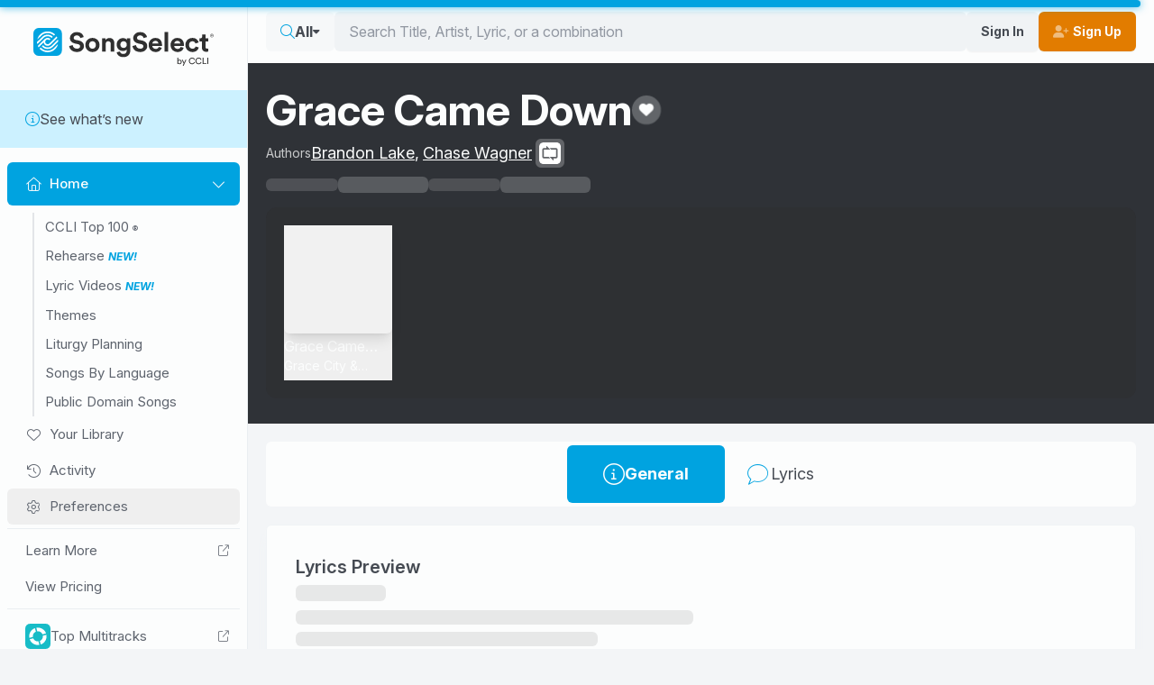

--- FILE ---
content_type: text/css
request_url: https://songselect.ccli.com/assets/HomeHorizontalScroll-UeA38BjG.css
body_size: 73
content:
h2 a[data-v-b6dd1858]:hover{--tw-text-opacity:1;color:var(--fallback-p,oklch(var(--p)/var(--tw-text-opacity)))}h2 a[data-v-b6dd1858]:hover i,h2 a[data-v-b6dd1858]:hover svg{--tw-text-opacity:1;color:var(--fallback-p,oklch(var(--p)/var(--tw-text-opacity)))}h2[data-v-b6dd1858]{font-size:1.25rem;font-weight:700;line-height:1.75rem;margin-bottom:.25rem;--tw-text-opacity:1;color:hsl(217 8% 40%/var(--tw-text-opacity))}.home-horizontal-scroll-item:hover .artwork{--tw-brightness:brightness(.9);filter:var(--tw-blur) var(--tw-brightness) var(--tw-contrast) var(--tw-grayscale) var(--tw-hue-rotate) var(--tw-invert) var(--tw-saturate) var(--tw-sepia) var(--tw-drop-shadow)}.home-horizontal-scroll-item:hover .controls{opacity:1}.home-horizontal-scroll-item:focus-visible{border-radius:.5rem;outline-offset:-1px;outline-style:solid}a.item[data-v-c3841725]{cursor:pointer;position:relative}a.item[data-v-c3841725],a.item .artwork[data-v-c3841725]{transition-duration:.15s;transition-property:all;transition-timing-function:cubic-bezier(.4,0,.2,1)}a.item[data-v-c3841725]:focus-visible{outline:2px solid transparent;outline-offset:2px}a.item[data-v-c3841725]:focus-visible .after-artwork,a.item[data-v-c3841725]:focus-visible .below-artwork{padding-left:.5rem;padding-right:.5rem}a.item[data-v-c3841725]:focus-visible:after{border-radius:.5rem;box-shadow:inset 0 0 0 2px var(--fallback-bc,oklch(var(--bc)/1)),inset 0 0 0 4px var(--fallback-b1,oklch(var(--b1)/1));content:"";height:100%;left:0;pointer-events:none;position:absolute;top:0;width:100%;z-index:10}.item[data-v-c3841725]{--size:8rem}@media (min-width:375px){.item[data-v-c3841725]{--size:12rem}}.item[data-v-c3841725]{display:block;max-width:var(--size)}.item .artwork[data-v-c3841725]{height:var(--size);position:relative;width:var(--size)}.item.item-video[data-v-c3841725]{height:100%;max-width:calc(var(--size)*16/9);width:100%}.item.item-video .artwork[data-v-c3841725]{height:var(--size);width:calc(var(--size)*16/9)}.item.item-banner[data-v-c3841725]{height:100%;height:var(--size);max-width:calc(var(--size)*18/9);width:100%}.after-artwork[data-v-c3841725]{align-items:center;display:flex;gap:.5rem;justify-content:space-between;line-height:1rem;margin-top:.25rem;max-width:100%}.labels[data-v-c3841725]{flex:1 1 0%}.title[data-v-c3841725]{display:-webkit-box;overflow:hidden;-webkit-box-orient:vertical;-webkit-line-clamp:1;line-height:1.25rem}.title[data-v-c3841725]:not(.asian-text){padding-bottom:.14em}.subtitle[data-v-c3841725]{display:-webkit-box;overflow:hidden;-webkit-box-orient:vertical;-webkit-line-clamp:1;font-size:.875rem;line-height:1.25rem;--tw-text-opacity:1;color:hsl(217 8% 50%/var(--tw-text-opacity))}.subtitle[data-v-c3841725]:not(.asian-text){padding-bottom:.14em}.artwork .placeholder[data-v-c3841725]{border-radius:6px;display:block;width:100%}.placeholder-song[data-v-c3841725]{aspect-ratio:1/1}.placeholder-video[data-v-c3841725]{aspect-ratio:16/9;max-width:calc(var(--size)*16/9);width:100%}.title .placeholder[data-v-c3841725]{height:1em;width:100px}.subtitle .placeholder[data-v-c3841725]{height:1em;width:150px}.see-more-artwork[data-v-c3841725]{align-items:center;border-radius:.5rem;display:flex;gap:.5rem;height:100%;justify-content:center;width:100%;--tw-bg-opacity:1;background-color:hsl(200 20% 93%/var(--tw-bg-opacity));font-weight:600;letter-spacing:.025em;text-transform:uppercase;--tw-text-opacity:1;color:var(--fallback-p,oklch(var(--p)/var(--tw-text-opacity)));transition-duration:.15s;transition-property:all;transition-timing-function:cubic-bezier(.4,0,.2,1)}.see-more-artwork[data-v-c3841725]:hover{--tw-brightness:brightness(.9);filter:var(--tw-blur) var(--tw-brightness) var(--tw-contrast) var(--tw-grayscale) var(--tw-hue-rotate) var(--tw-invert) var(--tw-saturate) var(--tw-sepia) var(--tw-drop-shadow)}.controls[data-v-c3841725]{align-items:flex-end;bottom:0;display:flex;justify-content:space-between;left:0;opacity:0;position:absolute;right:0;top:0;transition-duration:.15s;transition-property:all;transition-timing-function:cubic-bezier(.4,0,.2,1)}.controls[data-v-c3841725] i,.controls[data-v-c3841725] svg{color:#fff}.controls.always-show[data-v-c3841725]{opacity:1}a.item .controls[data-v-c3841725]{padding:.25rem}.control-button[data-v-c3841725]{aspect-ratio:1/1;background-color:rgba(252,253,253,.25);border-radius:9999px;height:2.5rem;overflow:hidden;width:2.5rem;--tw-backdrop-blur:blur(8px);backdrop-filter:var(--tw-backdrop-blur) var(--tw-backdrop-brightness) var(--tw-backdrop-contrast) var(--tw-backdrop-grayscale) var(--tw-backdrop-hue-rotate) var(--tw-backdrop-invert) var(--tw-backdrop-opacity) var(--tw-backdrop-saturate) var(--tw-backdrop-sepia)}.control-button[data-v-c3841725] i,.control-button[data-v-c3841725] svg{--tw-text-opacity:1;color:hsl(200 20% 99%/var(--tw-text-opacity))}.control-button[data-v-c3841725] .favorite{height:100%}.control-button[data-v-c3841725] button{height:100%;transition-duration:.15s;transition-property:all;transition-timing-function:cubic-bezier(.4,0,.2,1);width:100%}.control-button[data-v-c3841725] button:focus,.control-button[data-v-c3841725] button:hover{background:#2f3237!important}


--- FILE ---
content_type: application/javascript
request_url: https://songselect.ccli.com/assets/General-DXIU7ZV4.js
body_size: 1330
content:
import{B as A,_ as H,f as K,L as P,d as X,i as se,a as O,l as re}from"./index-WqUDY39i.js";import{_ as ae}from"./LVThumbnail-DErdA-SM.js";import{d as w,o,a as n,I as le,c as g,y as e,t as b,F as L,v as r,x as f,K as k,H as m,z as h,J as T,A as y,M as E,e as Z,a1 as Y,ag as ie,n as R,N as ce}from"./vendor-DKWilgeF.js";import{l as de}from"./lv-publisher-CFNFj6iH.js";import ue from"./LyricVideosHome-8ztkmy0A.js";import{_ as _e}from"./Card-BQsdVdG1.js";import{_ as pe}from"./HomeHorizontalScroll-B8bt5IZZ.js";import he from"./YouTubePlayer-v55_5F-o.js";import{_ as me}from"./AlbumArtwork-BgY3ybml.js";import{_ as ye,a as ge,b as ve}from"./SongDetailsAlertNotAuthenticated.vue_vue_type_script_setup_true_lang-DRCSn1yc.js";import{_ as F}from"./Placeholder.vue_vue_type_script_setup_true_lang-B8Ox00v0.js";import{_ as ee}from"./CopyIcon-DjAa0GmJ.js";import{_ as fe}from"./ThemeTag-DMkQBT5y.js";import{v as ke}from"./@vue-i18n-B-K-9x21.js";import{N as G}from"./NoAuthReason-Bqa7fC8f.js";import"./@intlify-GNM7FBVq.js";import"./SongRowPreview-CO_PJd9v.js";import"./Image.vue_vue_type_script_setup_true_lang-rjqD6_wl.js";import"./sample-image-uPRv4Y9a.js";import"./MediaSliderItem-CHBbI1S8.js";import"./AddToFavorites-CL-RzeRI.js";import"./asian-text-CAxVJk7t.js";import"./SongDetailsAlert.vue_vue_type_script_setup_true_lang-D-7i0TAa.js";import"./Tooltip.vue_vue_type_script_setup_true_lang-B3hRisqr.js";const Se={key:0,class:"placeholder",style:{width:"100px"}},V=w({__name:"SectionTitle",props:{placeholder:{type:Boolean}},setup(S){return(t,l)=>(o(),n("h2",null,[t.placeholder?(o(),n("span",Se)):le(t.$slots,"default",{key:1})]))}}),$e={key:0},be={class:"text-xs font-bold uppercase italic text-primary"},Le=w({__name:"SectionLyricVideo",props:{data:{}},setup(S){const t=S,l=g(()=>t.data&&t.data.length>3||!1),s=g(()=>{var c;return((c=t.data)==null?void 0:c.slice(0,3))||[]}),i=A();return(c,a)=>{const u=V,_=ae,d=E("router-link");return e(s)&&e(s).length?(o(),n("div",$e,[e(s).length>1?(o(),b(ue,{key:0,title:c.$t("SV.LIT_RelatedLyricVideos"),"see-all-url":e(l)&&"/lyric-videos/videos?search=".concat(e(s)[0].ccliSongNumber)||void 0,class:"scroll-items",ready:"",items:e(s)},null,8,["title","see-all-url","items"])):e(s).length===1?(o(),n(L,{key:1},[r(u,{placeholder:e(i).placeholderNotLoaded},{default:f(()=>[k(m(c.$t("SV.LIT_RelatedLyricVideo"))+" ",1),h("span",be,m(c.$t("SV.LIT_Beta")),1)]),_:1},8,["placeholder"]),(o(!0),n(L,null,T(e(s),p=>(o(),b(d,{key:p.videoId,to:"/lyric-videos/videos/".concat(p.videoId),class:"main-video-link"},{default:f(()=>[r(_,{id:p.videoId,title:p.title,url:"/lyric-videos/videos/".concat(p.videoId),"song-length-seconds":p.duration,tag:p.tags,"song-key":p.key,"arrangement-type":p.arrangementType||null,"lead-voice":p.leadVoice||null,publisher:("lookupPublisher"in c?c.lookupPublisher:e(de))(p.source),"force-background-index":p.slideBackground,"preview-audio-src":p.previewAudioSrc,"view-video-no-link":""},null,8,["id","title","url","song-length-seconds","tag","song-key","arrangement-type","lead-voice","publisher","force-background-index","preview-audio-src"])]),_:2},1032,["to"]))),128))],64)):y("",!0)])):y("",!0)}}}),we=H(Le,[["__scopeId","data-v-5e20146d"]]),Ae=["onClick"],Ne={class:"relative"},Te={class:"artwork-hover"},Ce={key:1,class:"media-item"},Ve={class:"youtube-wrapper"},Ie=w({__name:"SectionMedia",setup(S){const t=A(),l=g(()=>{var a;return((a=t.song)==null?void 0:a.media.filter(u=>u.type==="video"&&u.artwork).slice(0,2).map(u=>({...u})))||[]}),s=Z(-1);Y(()=>{K.on("youtubeVideoEnded",i)}),ie(()=>{K.off("youtubeVideoEnded",i)});function i(){s.value=-1}function c(a){s.value=a}return(a,u)=>{const _=me,d=X,p=he,N=pe;return o(),b(N,{title:"Youtube Videos","data-menu-item":"Youtube Videos","media-type":"video",class:"media-scroll","no-controls":"","no-links":"",ready:e(t).status===("LoadStatus"in a?a.LoadStatus:e(P)).Ready,items:e(l)},{artwork:f(({data:$,index:I})=>[e(s)!==I?(o(),n("button",{key:0,type:"button",class:"media-item",onClick:x=>c(I)},[h("div",Ne,[r(_,{"media-type":"video",url:$.artwork||void 0,alt:$.title,class:"thumbnail"},null,8,["url","alt"]),h("div",Te,[r(d,{class:"fa-solid fa-play"})])])],8,Ae)):(o(),n("div",Ce,[h("div",Ve,[r(d,{class:"fa-spin fa-spinner-third fa-solid busy-icon"}),r(p,{src:$.urls[0].url,thumbnail:$.artwork,alt:$.title,class:"yt-player"},null,8,["src","thumbnail","alt"])])]))]),_:1},8,["ready","items"])}}}),Re=H(Ie,[["__scopeId","data-v-4b361175"]]),Pe={key:0},xe={key:1},ze=w({__name:"SectionAdministrators",setup(S){const t=A(),l=g(()=>t.data),s=g(()=>{var i,c,a;return!(t.status===P.Ready&&((i=t.song)!=null&&i.products.general.authorized)&&!((a=(c=t.song)==null?void 0:c.administrators)!=null&&a.length))});return(i,c)=>{var _;const a=V,u=F;return e(s)?(o(),n("section",Pe,[r(a,{placeholder:e(t).placeholderNotLoaded},{default:f(()=>[k(m(i.$t("G.LIT_Administrators")),1)]),_:1},8,["placeholder"]),e(t).placeholderNotAuthorized?(o(),n("div",{key:0,class:R({"placeholder-glow":e(t).loading})},[r(u,{lines:2,"full-width":""})],2)):(_=e(l))!=null&&_.administrators?(o(),n("div",xe,m(e(l).administrators.join(", ")),1)):y("",!0)])):y("",!0)}}}),Be={key:0},Me={key:1},Ee=w({__name:"SectionCopyrights",setup(S){const t=A(),l=g(()=>{var s;return(s=t.data)==null?void 0:s.copyrights});return(s,i)=>{const c=ee,a=V,u=F;return o(),n("section",null,[r(a,{placeholder:e(t).placeholderNotLoaded},{default:f(()=>[k(m(s.$t("G.LIT_Copyrights"))+" ",1),e(l)&&!e(t).placeholderNotAuthorized?(o(),b(c,{key:0,value:e(l),class:"-mb-4",id:"generalCopyCopyrightsButton","data-user-activity":"Copied Copyrights"},null,8,["value"])):y("",!0)]),_:1},8,["placeholder"]),e(t).placeholderNotAuthorized?(o(),n("div",Be,[r(u,{lines:2,"full-width":""})])):e(l)?(o(),n("div",Me,m(e(l)),1)):y("",!0)])}}}),Fe={key:0},De={key:1},Ge=w({__name:"SectionCatalogs",setup(S){const t=A(),l=g(()=>{var i;return(i=t.data)==null?void 0:i.catalogs}),s=g(()=>{var i,c,a;return!(t.status===P.Ready&&((i=t.song)!=null&&i.products.general.authorized)&&!((a=(c=t.song)==null?void 0:c.catalogs)!=null&&a.length))});return(i,c)=>{const a=V,u=F,_=E("router-link");return e(s)?(o(),n("section",Fe,[r(a,{placeholder:e(t).placeholderNotLoaded},{default:f(()=>[k(m(i.$t("G.LIT_Catalogs")),1)]),_:1},8,["placeholder"]),e(t).placeholderNotAuthorized?(o(),n("div",{key:0,class:R({"placeholder-glow":e(t).loading})},[r(u,{"min-width":145,"max-width":250})],2)):(o(),n("div",De,[(o(!0),n(L,null,T(e(l),(d,p)=>(o(),n("div",{key:p},[r(_,{to:"/search/results?".concat(d.searchQuery),class:"link text-primary"},{default:f(()=>[k(m(d.label),1)]),_:2},1032,["to"])]))),128))]))])):y("",!0)}}}),He={key:0,class:"col-12 col-sm-6"},Ue={key:0},Ye={key:1},qe=w({__name:"SectionTranslations",setup(S){const t=A(),l=g(()=>t.data),s=g(()=>{var a;return(a=l.value)==null?void 0:a.translations}),i=g(()=>t.status),c=g(()=>{var a,u,_;return!(i.value===P.Ready&&((a=t.song)!=null&&a.products.general.authorized)&&!((_=(u=l.value)==null?void 0:u.translations)!=null&&_.length))});return(a,u)=>{const _=V,d=F,p=E("router-link");return e(c)?(o(),n("section",He,[r(_,{placeholder:e(t).placeholderNotLoaded},{default:f(()=>[k(m(a.$t("S.LIT_Translations")),1)]),_:1},8,["placeholder"]),e(t).placeholderNotAuthorized?(o(),n("div",Ue,[r(d,{"min-width":100,"max-width":250})])):(o(),n("div",Ye,[(o(!0),n(L,null,T(e(s),(N,$)=>(o(),n("div",{key:$},[r(p,{to:"/songs/".concat(N.songNumber,"/").concat(N.slug),class:"link text-primary"},{default:f(()=>[k(m(N.title)+" ("+m(N.language)+")",1)]),_:2},1032,["to"])]))),128))]))])):y("",!0)}}}),je={key:0},Qe={key:0},We={key:1},Je=w({__name:"SectionThemes",setup(S){const t=A(),l=g(()=>{var s,i,c;return!(t.status===P.Ready&&((s=t.song)!=null&&s.products.general.authorized)&&!((c=(i=t.song)==null?void 0:i.themes)!=null&&c.length))});return(s,i)=>{var u;const c=V,a=fe;return e(l)?(o(),n("section",je,[r(c,{placeholder:e(t).placeholderNotLoaded},{default:f(()=>[k(m(s.$t("S.LIT_Themes")),1)]),_:1},8,["placeholder"]),e(t).placeholderNotAuthorized?(o(),n("div",Qe,i[0]||(i[0]=[h("span",{class:"placeholder me-3",style:{width:"100px",height:"20px","border-radius":"0.25em"}},null,-1),h("span",{class:"placeholder me-3",style:{width:"100px",height:"20px","border-radius":"0.25em"}},null,-1),h("span",{class:"placeholder me-3",style:{width:"100px",height:"20px","border-radius":"0.25em"}},null,-1),h("span",{class:"placeholder me-3",style:{width:"100px",height:"20px","border-radius":"0.25em"}},null,-1)]))):(o(),n("div",We,[(o(!0),n(L,null,T((u=e(t).data)==null?void 0:u.themes,(_,d)=>(o(),b(a,{key:d,value:_},null,8,["value"]))),128))]))])):y("",!0)}}}),Ke={key:0},Oe={key:0},Xe=w({__name:"SectionAuthors",setup(S){const t=A();return(l,s)=>{const i=V,c=E("router-link");return o(),n("section",null,[r(i,{placeholder:e(t).placeholderNotLoaded},{default:f(()=>[k(m(l.$t("S.LIT_Authors")),1)]),_:1},8,["placeholder"]),e(t).song?(o(),n("div",Ke,[(o(!0),n(L,null,T(e(t).song.authors||[],(a,u)=>(o(),n(L,{key:u},[r(c,{to:"/search/results?".concat(a.searchQuery),class:"authors link"},{default:f(()=>[k(m(a.label),1)]),_:2},1032,["to"]),u!==e(t).song.authors.length-1?(o(),n("span",Oe,", ")):y("",!0)],64))),128))])):y("",!0)])}}}),Ze={key:0,class:"lyrics-provided"},et={key:2,class:"lyric-section"},tt={key:3},ot=w({__name:"SectionLyrics",props:{forcePreview:{type:Boolean}},setup(S){const t=A(),l=g(()=>t.data),s=Z(!1),{t:i}=ke.useI18n(),c=g(()=>{var _;return l.value?(_=l.value.lyrics)!=null&&_.length?i("S.LIT_Lyrics"):i("S.LIT_LyricsPreview"):i("S.LIT_Lyrics")});function a(){var _;t.onLyricsActivityDebounced("copied"),window.dataLayer=window.dataLayer||[],window.dataLayer.push({event:"userLyricsCopy",song_number:(_=l.value)==null?void 0:_.ccliSongNumber}),window.dataLayer.push({song_number:void 0})}const u=g(()=>l.value?!l.value.products.lyrics.exists:!1);return(_,d)=>{var I,x,z,B,M;const p=ee,N=V,$=F;return o(),n("section",null,[r(N,{placeholder:e(t).placeholderNotLoaded},{default:f(()=>{var v;return[k(m(e(c))+" ",1),e(l)&&((v=e(l).lyrics)!=null&&v.length)&&!e(t).placeholderNotAuthorized?(o(),b(p,{key:0,id:"generalCopyLyricsButton",value:e(t).copyLyricsContent,"data-user-activity":"Copied Lyrics",onClick:a},null,8,["value"])):y("",!0)]}),_:1},8,["placeholder"]),e(t).placeholderNotAuthorized?(o(),n("div",Ze,[h("div",{class:R(["lg:block",e(s)?"block":"hidden"])},[(o(),n(L,null,T(3,v=>h("div",{key:"placeholder"+v,class:"lyric-section"},[d[1]||(d[1]=h("h3",null,[h("span",{class:"placeholder",style:{width:"100px"}})],-1)),r($)])),64))],2),(I=e(l))!=null&&I.lyricsPreview?(o(),n("div",{key:0,class:R(["lyric-section lg:hidden",{hidden:e(s)}])},[r($)],2)):y("",!0)])):(z=(x=e(l))==null?void 0:x.lyrics)!=null&&z.length?(o(),n("div",{key:1,class:"lyrics-provided",onCopy:a},[h("div",{class:R({"lg:block":!_.forcePreview,hidden:!e(s)})},[(o(!0),n(L,null,T(e(l).lyrics,(v,C)=>(o(),n("div",{key:C,class:"lyric-section"},[h("h3",null,m(v.partLabel),1),(o(!0),n(L,null,T(v.lyrics.split("|"),(D,U)=>(o(),n("div",{key:C+"l"+U},m(D),1))),128))]))),128))],2),(B=e(l))!=null&&B.lyricsPreview?(o(),n("div",{key:0,class:R(["lyric-section",{hidden:e(s),"lg:hidden":!_.forcePreview}])},[(o(!0),n(L,null,T(e(l).lyricsPreview.split("|").map(v=>v.trim()),(v,C)=>(o(),n("div",{key:C},m(v),1))),128)),h("button",{type:"button",class:"link text-primary",onClick:d[0]||(d[0]=ce(v=>s.value=!0,["stop","prevent"]))},m(_.$t("SV.LIT_ShowAllLyrics")),1)],2)):y("",!0)],32)):(M=e(l))!=null&&M.lyricsPreview?(o(),n("div",et,[(o(!0),n(L,null,T(e(l).lyricsPreview.split("|").map(v=>v.trim()),(v,C)=>(o(),n("div",{key:C},m(v),1))),128))])):y("",!0),e(u)?(o(),n("div",tt,m(_.$t("S.MES_SorryWeDontHaveLyrics")),1)):y("",!0)])}}}),nt=H(ot,[["__scopeId","data-v-078c7298"]]),st={key:0},rt={href:"https://ccli.com/copyright-license",target:"_blank"},at=w({__name:"SectionNoAvailableContent",setup(S){const t=A(),l=g(()=>{if(t.status!==P.Ready||!t.song)return!1;const s=t.song.products;return!s.chords.exists&&!s.lyrics.exists&&!s.vocal.exists&&!s.lead.exists});return(s,i)=>{const c=V,a=X,u=E("i18n-t");return e(l)?(o(),n("section",st,[r(c,null,{default:f(()=>[k(m(s.$t("SV.LIT_NoAvailableContent")),1)]),_:1}),h("div",null,[h("p",null,[r(u,{keypath:"SV.MES_NoLyrics",tag:"span",scope:"global"},{license:f(()=>[h("a",rt,[k(m(s.$t("SV.LIT_CCLIChurchCopyrightLicense")),1),i[0]||(i[0]=h("sup",{class:"trademark"},"®",-1)),r(a,{class:"fa-light fa-arrow-up-right-from-square"})])]),_:1})])])])):y("",!0)}}}),lt={key:0,class:"mb-2"},it={class:"grid gap-5 lg:grid-cols-2"},ct={class:"grid gap-2 md:grid-cols-2"},dt={key:0,class:"xl:col-span-2"},ut=w({__name:"General",setup(S){const t=A();Y(()=>{t.updateSongdetailsMeta()});const l=se(),s=g(()=>{var d;return l.features.recordingFocusLayout&&((d=t.song)==null?void 0:d.enableSongVersion)}),i=O(),c=g(()=>i.enable),a=O();Y(async()=>{await a.getAllVideos()});const u=g(()=>a.allVideos.filter(d=>{var p;return d.ccliSongNumber===((p=t.data)==null?void 0:p.ccliSongNumber)})),_=g(()=>{var d,p;return u.value.length||((p=(d=t.data)==null?void 0:d.translations)==null?void 0:p.length)||t.placeholderNotLoaded||!1});return(d,p)=>{const N=ye,$=ge,I=at,x=nt,z=Xe,B=Je,M=qe,v=Ge,C=Ee,D=ze,U=ve,te=Re,q=_e,oe=we,ne=re;return e(c)?(o(),b(ne,{key:1},{default:f(()=>[h("div",{class:R(["gap-5 xl:grid",{"xl:grid-cols-5":e(_)}])},[h("div",{class:R({"xl:col-span-3":e(_)})},[r(q,null,{default:f(()=>[r(I),r(x,{"force-preview":""}),e(s)?(o(),b(z,{key:0})):y("",!0),r(B),r(v),r(C),r(D),r(te)]),_:1})],2),e(_)?(o(),n("div",dt,[r(q,null,{default:f(()=>[r(oe,{data:e(u)},null,8,["data"]),r(M)]),_:1})])):y("",!0)],2)]),_:1})):(o(),b(U,{key:0},{default:f(()=>{var j,Q,W,J;return[h("div",null,[e(t).status===("LoadStatus"in d?d.LoadStatus:e(P)).Ready&&(((j=e(t).data)==null?void 0:j.products.general.noAuthReason)===("NoAuthReason"in d?d.NoAuthReason:e(G)).NotAuthenticated||((Q=e(t).data)==null?void 0:Q.products.general.noAuthReason)===("NoAuthReason"in d?d.NoAuthReason:e(G)).RequiresSubscriptionUpgrade)?(o(),n("div",lt,[((W=e(t).data)==null?void 0:W.products.general.noAuthReason)===("NoAuthReason"in d?d.NoAuthReason:e(G)).NotAuthenticated?(o(),b(N,{key:0})):((J=e(t).data)==null?void 0:J.products.general.noAuthReason)===("NoAuthReason"in d?d.NoAuthReason:e(G)).RequiresSubscriptionUpgrade?(o(),b($,{key:1})):y("",!0)])):y("",!0),h("div",it,[h("div",null,[r(I),r(x)]),h("div",null,[e(s)?(o(),b(z,{key:0})):y("",!0),r(B),h("div",ct,[r(M),r(v)]),r(C),r(D)])])])]}),_:1}))}}}),Bt=H(ut,[["__scopeId","data-v-947f69b1"]]);export{Bt as default};
//# sourceMappingURL=General-DXIU7ZV4.js.map


--- FILE ---
content_type: application/javascript
request_url: https://songselect.ccli.com/assets/SongDetailsAlertNotAuthenticated.vue_vue_type_script_setup_true_lang-DRCSn1yc.js
body_size: -500
content:
import{B as u,l as f,_ as m,b as g}from"./index-WqUDY39i.js";import{_ as d}from"./Card-BQsdVdG1.js";import{d as i,y as _,o as a,t as r,x as s,v as b,I as S,A as h}from"./vendor-DKWilgeF.js";import{_ as l}from"./SongDetailsAlert.vue_vue_type_script_setup_true_lang-D-7i0TAa.js";const w=i({__name:"PageWrapper",props:{labelIcon:{},noBody:{type:Boolean}},setup(t){const e=u();return(n,c)=>{const o=d,p=f;return _(e).loading?h("",!0):(a(),r(p,{key:0,class:"router-content"},{default:s(()=>[b(o,{"no-body":n.noBody},{default:s(()=>[S(n.$slots,"default")]),_:3},8,["no-body"])]),_:3}))}}}),I={};function $(t,e){const n=l;return a(),r(n,{"message-variant":"warning",title:t.$t("S.LIT_Upgrade_Message"),icon:"fa-light fa-circle-info","button-label":t.$t("S.LIT_Upgrade"),"button-variant":"transparent-white","button-icon":"fa-solid fa-cart-shopping me-2",to:"/about/pricing"},null,8,["title","button-label"])}const A=m(I,[["render",$]]),T=i({__name:"SongDetailsAlertNotAuthenticated",setup(t){const e=g();return(n,c)=>{const o=l;return a(),r(o,{"message-variant":"warning",title:n.$t("S.LIT_SignIn_Message"),icon:"fa-light fa-circle-info","button-label":n.$t("S.LIT_SignInTC"),"button-variant":"transparent-white","button-icon":"fa-solid fa-user",href:_(e).signInUrl},null,8,["title","button-label","href"])}}});export{T as _,A as a,w as b};
//# sourceMappingURL=SongDetailsAlertNotAuthenticated.vue_vue_type_script_setup_true_lang-DRCSn1yc.js.map


--- FILE ---
content_type: application/javascript
request_url: https://songselect.ccli.com/assets/FormSelect-BTwMEGZJ.js
body_size: -222
content:
import{E as g,d as B,_ as I}from"./index-WqUDY39i.js";import{d as V,c as u,o,a as t,z as s,n as l,H as i,t as F,A as m,R as w,aw as S,y as p,F as L,J as $,V as C,I as f}from"./vendor-DKWilgeF.js";const P=["for"],z=["id","disabled"],A={key:0,selected:"",value:""},D=["value"],E=["for"],N=["id"],R=V({__name:"FormSelect",props:{label:{default:""},options:{default:()=>[]},modelValue:{default:""},id:{default:()=>g("form-select")},hideLabel:{type:Boolean,default:!1},inline:{type:Boolean,default:!1},disabled:{type:Boolean,default:!1},disabledPlaceholder:{},smIcon:{},small:{type:Boolean,default:!1},placeholder:{type:Boolean}},emits:["update:modelValue"],setup(c,{emit:b}){const r=c,y=b,d=u({get(){return r.modelValue},set(e){y("update:modelValue",e)}}),h=u(()=>r.options.map(e=>typeof e!="string"?e:{value:e,label:e}));return(e,a)=>{const v=B;return e.placeholder?(o(),t("div",{key:1,class:l(["form-control",{inline:e.inline}])},[s("label",{for:e.id,class:l(["label",{"sr-only":e.hideLabel}])},[s("span",{class:l(["label-text",{"d-none d-lg-block":e.smIcon}])},a[1]||(a[1]=[s("span",{class:"placeholder",style:{width:"75px"}},null,-1)]),2)],10,E),s("span",{id:e.id,class:l(["select",{"form-select-sm":e.small}])},a[2]||(a[2]=[s("span",{style:{width:"100%",height:"1em"}},null,-1)]),10,N),f(e.$slots,"footer",{},void 0,!0)],2)):(o(),t("div",{key:0,class:l(["form-control",{inline:e.inline}])},[s("label",{for:e.id,class:l(["label",{"sr-only":e.hideLabel}])},[s("span",{class:l(["label-text",{"d-none d-lg-block":e.smIcon}])},i(e.label),3),e.smIcon?(o(),F(v,{key:0,class:l("".concat(e.smIcon," fa-fw fa-light d-lg-none"))},null,8,["class"])):m("",!0)],10,P),w(s("select",{id:e.id,"onUpdate:modelValue":a[0]||(a[0]=n=>C(d)?d.value=n:null),class:l(["select",{"form-select-sm":e.small}]),disabled:e.disabled},[e.disabledPlaceholder?(o(),t("option",A,i(e.disabledPlaceholder),1)):m("",!0),(o(!0),t(L,null,$(p(h),(n,k)=>(o(),t("option",{key:k,value:n.value},i(n.label),9,D))),128))],10,z),[[S,p(d)]]),f(e.$slots,"footer",{},void 0,!0)],2))}}}),J=I(R,[["__scopeId","data-v-69038e54"]]);export{J as F};
//# sourceMappingURL=FormSelect-BTwMEGZJ.js.map
